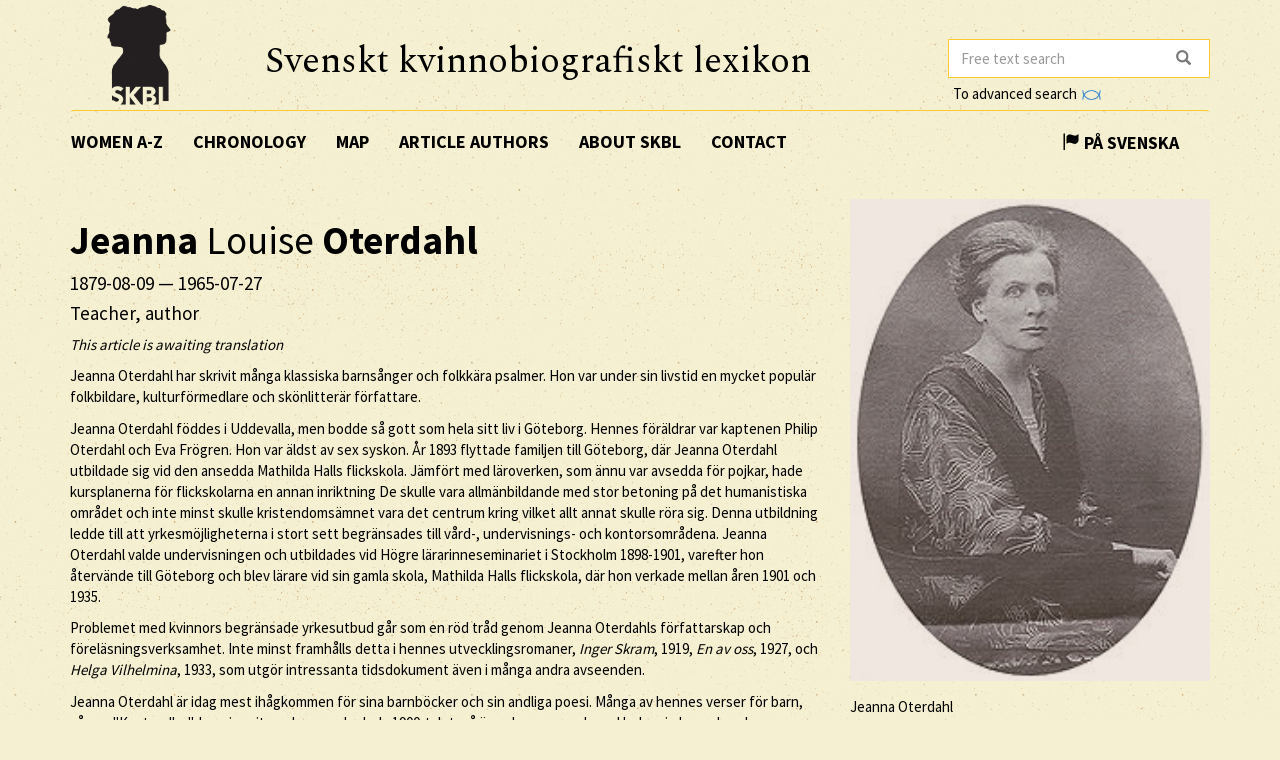

--- FILE ---
content_type: text/html; charset=utf-8
request_url: https://skbl.se/en/article/JeannaOterdahl
body_size: 15496
content:














<!doctype html>
<html lang="en">
  <head>
    

    <title>skbl.se - Jeanna Louise Oterdahl</title>
    <meta name="viewport" content="width=device-width, initial-scale=1">
    <meta http-equiv="Content-Language" content="en">

    

    <script src="https://ajax.googleapis.com/ajax/libs/jquery/1.12.4/jquery.min.js"></script>
    <link rel="stylesheet" href="https://cdnjs.cloudflare.com/ajax/libs/jqueryui/1.12.1/jquery-ui.min.css">


    <!-- Latest compiled and minified CSS -->
    <link rel="stylesheet" href="https://maxcdn.bootstrapcdn.com/bootstrap/3.3.7/css/bootstrap.min.css" integrity="sha384-BVYiiSIFeK1dGmJRAkycuHAHRg32OmUcww7on3RYdg4Va+PmSTsz/K68vbdEjh4u" crossorigin="anonymous">

    <!-- theme -->
    <link rel="stylesheet" href="/static/bootstrap.theme.min.css">

    <!-- font -->
    <link href="https://fonts.googleapis.com/css?family=Muli:600" rel="stylesheet">
    <link href="https://fonts.googleapis.com/css?family=Spectral" rel="stylesheet">
    <link href="https://fonts.googleapis.com/css?family=Source+Sans+Pro:400,700" rel="stylesheet">

    <!-- modifications -->
    <link rel="stylesheet" href="/static/style.css">

    <link rel="icon" href="/static/images/skbl/favicon.png" sizes="64x64" type="image/png">
    <link rel="icon" href="/static/images/skbl/favicon.ico" sizes="64x64" type="image/vnd.microsoft.icon">




    <meta name="description" content="Jeanna Oterdahl har skrivit många klassiska barnsånger och folkkära psalmer. Hon var under sin livstid en mycket populär folkbildare, kulturförmedlare och skönlitterär författare.  Jeanna Oterdahl föd"/>
    <!-- Schema.org markup for Google+ -->
    <meta itemprop="name" content="skbl.se - Jeanna Louise Oterdahl"/>
    <meta itemprop="description" content="Jeanna Oterdahl har skrivit många klassiska barnsånger och folkkära psalmer. Hon var under sin livstid en mycket populär folkbildare, kulturförmedlare och skönlitterär författare.  Jeanna Oterdahl föd"/>

    <!-- Twitter Card data -->
    <meta name="twitter:card" value="summary">

    <!-- Open Graph data -->
    <meta property="og:title" content="skbl.se - Jeanna Louise Oterdahl" />
    <meta property="og:type" content="article" />
    <meta property="og:url" content="http://skbl.se/en/article/JeannaOterdahl" />
    <meta property="og:image" content="https://spraakbanken.gu.se/karp/data/skbl/files/auto_upload/2017-01-26_110349_1.jpeg" />
    <meta property="og:image:height" content= "1200" />
    <meta property="og:image:width" content= "630" />
    <meta property="og:description" content="Jeanna Oterdahl har skrivit många klassiska barnsånger och folkkära psalmer. Hon var under sin livstid en mycket populär folkbildare, kulturförmedlare och skönlitterär författare.  Jeanna Oterdahl föd" />
    
<link rel="alternate" type="application/json" href="/en/article/AVlo0DrZEe-TgdtVqW_F.json" />

  </head>
  <body>
    <div class="container">
      <div class="row">
        <div id="logo" class="col-md-2">
          <a href="/en"><img src="/static/images/skbl/logo.png"></a>
        </div>
        <div id="header-title" class="col-md-7">
          <h1>Svenskt kvinnobiografiskt lexikon</h1>
        </div>
        <div class="col-md-3">
          <form id="search" action="/en/search" class="tooltip-parent">
            <div class="input-group stylish-input-group">
              <input name="q" type="search" class="form-control"  placeholder="Free text search" value="" >
              <span class="input-group-addon">
                <button type="submit">
                  <span class="glyphicon glyphicon-search"></span>
                </button>
              </span>
            </div>
            <span class="searchtooltip">When searching for a name you can use * for truncation</span>
          </form>
          <!--<a href="https://spraakbanken.gu.se/karp-v6/#?mode=skbl&lang=eng">Go to advanced search</a>-->
          <a id="open_advanced_box">To advanced search
            <img src="/static/images/logos/karp-mini-transparent.png" style="max-height:10px; margin-left: 2px;">
          </a>
          <div id="advanced_box">
            <div id="advanced_box_header_area">
              <div id="advanced_box_close">
                <span class="glyphicon glyphicon-remove" aria-hidden="true"></span>&nbsp;
              </div>
            </div>
            <p> For more advanced searches and combinations please use the Språkbanken tool Karp.
              This is particularly relevant for researchers seeking to analyse the information contained in SKBL (Biographical Dictionary of Swedish Women).
            </p>
            <a class="visible_link" href="https://spraakbanken.gu.se/karp-v6/#?mode=skbl" target="_blank"><span class="glyphicon glyphicon-arrow-right" aria-hidden="true"></span>&nbsp; To Karp
              <img src="/static/images/logos/karp-mini-transparent.png" style="max-height:10px;">
            </a>
            (External link)
          </div>
        </div>
      </div>
      <nav id="navbar" class="navbar">
        <div class="container-fluid">
          <div class="navbar-header">
            <button type="button" class="navbar-toggle collapsed" data-toggle="collapse" data-target="#navbar-collapse" aria-expanded="false" aria-controls="navbar-collapse">
              <span class="glyphicon glyphicon-menu-hamburger" aria-hidden="true"></span>
            </button>
          </div>
          <div id="navbar-collapse" class="collapse navbar-collapse">
            <ul class="nav navbar-nav">
              <li><a class="first-menu-item" href="/en/article">Women A-Z</a></li>

              <li><a href="/en/chronology">Chronology</a></li>

              <li><a href="/en/map">Map</a></li>

              <li class="dropdown">
              <a href="/en/articleauthor">Article authors</a>
              </li>

              <li><a href="/en/about-skbl">About SKBL</a></li>
              <li><a href="/en/contact">Contact</a></li>
            </ul>

            
            
                <ul class="nav navbar-nav navbar-right">
                  <li class="language-switch"><a href="/sv/artikel/JeannaOterdahl"><span class="glyphicon glyphicon-flag"></span>&nbsp;På Svenska</a></li>
                </ul>
            
          </div>
        </div>
      </nav>

      <div class="row">
        
<div itemscope itemtype="http://schema.org/Person">
    <div class="col-md-8">
        
        <h1 itemprop="name"><b>Jeanna</b> Louise <b>Oterdahl</b></h1>
        
        
            <h4> <span itemprop="birthDate">1879-08-09</span> &mdash; <span itemprop="deathDate">1965-07-27</span></h4>
        
        
        <h4 itemprop="jobTitle">Teacher, author</h4>
        <div class="main_text">

            
            <p><em>This article is awaiting translation</em></p>
            

            
            <p>Jeanna Oterdahl har skrivit många klassiska barnsånger och folkkära psalmer. Hon var under sin livstid en mycket populär folkbildare, kulturförmedlare och skönlitterär författare.</p>
<p>Jeanna Oterdahl föddes i Uddevalla, men bodde så gott som hela sitt liv i Göteborg. Hennes föräldrar var kaptenen Philip Oterdahl och Eva Frögren. Hon var äldst av sex syskon. År 1893 flyttade familjen till Göteborg, där Jeanna Oterdahl utbildade sig vid den ansedda Mathilda Halls flickskola. Jämfört med läroverken, som ännu var avsedda för pojkar, hade kursplanerna för flickskolarna en annan inriktning De skulle vara allmänbildande med stor betoning på det humanistiska området och inte minst skulle kristendomsämnet vara det centrum kring vilket allt annat skulle röra sig. Denna utbildning ledde till att yrkesmöjligheterna i stort sett begränsades till vård-, undervisnings- och kontorsområdena. Jeanna Oterdahl valde undervisningen och utbildades vid Högre lärarinneseminariet i Stockholm 1898-1901, varefter hon återvände till Göteborg och blev lärare vid sin gamla skola, Mathilda Halls flickskola, där hon verkade mellan åren 1901 och 1935.</p>
<p>Problemet med kvinnors begränsade yrkesutbud går som en röd tråd genom Jeanna Oterdahls författarskap och föreläsningsverksamhet. Inte minst framhålls detta i hennes
utvecklingsromaner, <em>Inger Skram</em>, 1919, <em>En av oss</em>, 1927, och <em>Helga Vilhelmina</em>, 1933, som utgör intressanta tidsdokument även i många andra avseenden.</p>
<p>Jeanna Oterdahl är idag mest ihågkommen för sina barnböcker och sin andliga poesi. Många av hennes verser för barn, såsom &quot;Kantareller&quot;, har sjungits av barn under hela 1900-talet, så även hennes psalmer. Under sin levnad var hon emellertid en känd kulturpersonlighet och folkbildare. Hon förekom flitigt i tidens medier. Mellan åren 1903 och 1962 skrev hon recensioner i <em>Göteborgs Handels- och Sjöfarts-Tidning</em>, främst av barn- och ungdomslitteratur. Hon medverkade tidigt i det nya radiomediet. Redan år 1925, då Radiotjänst inledde sina rikstäckande sändningar, fanns hon med och ännu 1960, vid 81 års ålder, framförde hon ett sångspel i programmet <em>Småbarnskvarten</em>.</p>
<p>Jeanna Oterdahl debuterade som författare 1901, vid 22 års ålder, och gav ut sin sista bok
1965, samma år som hon dog. Författarskapet omfattar barnböcker av olika slag, flickböcker, vuxenböcker, andaktsböcker, poesi och böcker med levnadsråd. Hon skrev många psalmer, av vilka två finns med i den senaste psalmboken. Hennes författarbana har en för denna tid typiskt kvinnlig karaktär. Hon debuterade med barnboken <em>Solhult</em>, 1901, en berättelse som också innehöll barnvisor. Den mottogs väl, och hennes nästa bok, <em>Blommornas bok</em>, 1905, med illustrationer av <a href="/en/article?search=Elsa+Beskow">Elsa Beskow</a>, har blivit en klassiker. Hon var i takt med sin tid och bidrog starkt till den svenska barnvisans utveckling och blomstring kring sekelskiftet 1900.</p>
<p>Även med sina flickböcker talade Jeanna Oterdahl in i sin samtid. Boken <em>Skolflickor</em>, 1929,
som blev en stor framgång och kom ut i 10 upplagor och som översattes till holländska, tyska och norska, skildrar just flickor vid en flickskola. Som mångårig lärare i en flickskola behärskade Jeanna Oterdahl ämnet. Och även om flickskolemiljön gått till historien, så är många av de problem, som generationsmotsättningar, pubertetstrots, mobbning, svek, vänskap och förälskelser, som flickorna brottas med fortfarande aktuella. I flickskolemiljön är det mest privilegierade flickor som rör sig, men Jeanna Oterdahl skildrade även flickor ur slummen, som i boken <em>Lövängen</em>, 1926. Detta gör hon mycket realistiskt. Här är det fråga om matos, spritångor, löss, barnskrik och svordomar.</p>
<p>Under 1930-talet skrev Jeanna Oterdahl i tidens anda arbetarklass- och kollektivromaner, som trilogin <em>Helga Wilhelmina</em>, 1933, <em>Världen växer</em>, 1936, och <em>Vårdträdet</em>, 1938. Den sista ger en mycket fördelaktig bild av folkhögskolan. Den innehåller också den typ av kärlekshistoria som är återkommande i Jeanna Oterdahls författarskap. I den har en kvinnas kärlek till en man alltid sin upprinnelse i en andlig gemenskap, men det är en kärlek som aldrig fullbordas och aldrig leder till äktenskap.</p>
<p>Jeanna Oterdahl skrev tidigt, redan 1936, om nazismen och koncentrationslägren. Hon var en glödande antinazist. I <em>Göteborgs Handels- och Sjöfarts-Tidning</em> publicerade hon ett versifierat upprop mot den så kallade permittenttrafiken, som innebar att tyska trupper transporterades genom Sverige. År 1944 brännmärkte hon via radion med stor stränghet aktuella utslag av antisemitism.</p>
<p>Under de senare åren av sitt liv skrev Jeanna Oterdahl även en rad biografier, bland annat om <a href="/en/article?search=Selma+Lagerl%C3%B6f">Selma Lagerlöf</a>, <a href="/en/article?search=0000000123200572">Fredrika Bremer</a>, H. C. Andersen och Albert Schweitzer.</p>
<p>Jeanna Oterdahl kombinerade sin lärartjänst med föreläsningsturnéer och författarskap.
Hennes föreläsningsverksamhet var mycket omfattande och hon besökte stora delar av landet, bland annat Kvinnliga medborgarskolan vid Fogelstad. En arbetsbörda som periodvis orsakade såväl överansträngning som depressioner. Hon var en djupt religiös men okonventionell sökare, som så småningom engagerade sig i kväkarrörelsen. Så ofta hon kunde besökte hon kväkarnas tysta andakt och hon begravdes enligt kväkarritualen. En person som betydde mycket för henne i andligt avseende var Natanael Beskow (1865-1933), en av tidens kyrkliga centralgestalter. De känslosamt laddade psalmerna “O du som ser, o du som vet” och “När jesusbarnet låg en gång” ingår i 1986 års svenska psalmbok, nummer 227 respektive 117. Den förra ingår även i den frikyrkliga sångboken <em>Tempeltoner</em>. Upphovsrätten till Jeanna Oterdahls texter innehas av kväkarnas Vännernas samfund.</p>
<p>Som lärarinna och författarinna satte Jeanna Oterdahl djupa spår i Göteborg och
inom svenskt kulturliv. År 1951 erhöll hon Göteborgs Stads förtjänsttecken. År 1959
belönades hon med både Illis quorum och Nils Holgersson-plaketten.</p>
<p>Jeanna Oterdahl avled 1965 och är begravd i familjens grav på Östra kyrkogården i Göteborg. Hon har fått en gata på Orust, där hon hade sitt sommarhus, uppkallad efter sig.</p>
        </div>
        <br/>
        

        <p>
            <em>
                
                    <a href="/en/articleauthor/Eriksson,%20Inger">Inger Eriksson</a><br/>
                
                
                    
                
                
            </em>
        </p>

        <br/>
        <p>
          Published 2018-03-08
        </p>

        <br/><br/>
        <div class="reference-to-skbl">
            You are welcome to cite this article but always provide the author’s name as follows:<br/><br/>
            <em><b>Jeanna</b> Louise <b>Oterdahl</b>, www.skbl.se/sv/artikel/JeannaOterdahl, Svenskt kvinnobiografiskt lexikon (article by
                 
              <!-- endfor must be on same line as author.lastname to prevent whitespace between the name and the parenthesis,
                   especially since the whitespace often results in the parenthesis ending up on its own line -->
                    Inger Eriksson), retrieved 2026-02-02.</em>
        </div>

        <br/><br/>
        <button type="button" class="btn btn-default toggle-dates">
            <span class="toggled-by-button">
                <span class="glyphicon glyphicon-plus" aria-hidden="true"></span>
                &nbsp;&nbsp;Show complete information
            </span>
            <span class="toggled-by-button" style="display:none">
                <span class="glyphicon glyphicon-minus" aria-hidden="true"></span>
                &nbsp;&nbsp;Visa förkortad information
            </span></button>


        

        
        <div>
        <br/>
        <br/>
        <h4>Family Relationships</h4>
            
                
                <span class="civ-status-text">Civil Status: Unmarried</span>
            
            
                <div style="display:none" class="nested_container hidden_first">
                    
                        <ul>
                          
    
    <li class="keyword_list_item">
        <h5 class="toggled-by-button">Mother: Eva Oterdahl, född Frögren</h5>
        <h5 class="toggled-by-button" style="display:none">Mother: Eva Oterdahl, född Frögren
      
      
     (1850-10-08 – 1922-11-28)
    
    </h5>
    </li>

                        </ul>
                    
                        <ul>
                          
    
    <li class="keyword_list_item">
        <h5 class="toggled-by-button">Father: Philip Anders Oterdahl</h5>
        <h5 class="toggled-by-button" style="display:none">Father: Philip Anders Oterdahl
      
      
     (1833-10-13 – 1894-03-16)
    
        
        <br/>Ingenjör, kapten
    
    </h5>
    </li>

                        </ul>
                    
                        <ul>
                          
    
    <li class="keyword_list_item">
        <h5 class="toggled-by-button">Sister: Signe Wilhelmina Oterdahl</h5>
        <h5 class="toggled-by-button" style="display:none">Sister: Signe Wilhelmina Oterdahl
      
      
     (1880 – 1881)
    
    </h5>
    </li>

                        </ul>
                    
                        <ul>
                          
    
    <li class="keyword_list_item">
        <h5 class="toggled-by-button">Sister: Maria Kristina Oterdahl</h5>
        <h5 class="toggled-by-button" style="display:none">Sister: Maria Kristina Oterdahl
      
      
     (1882 – 1955)
    
        
        <br/>Lärare
    
    </h5>
    </li>

                        </ul>
                    
                        <ul>
                          
    
    <li class="keyword_list_item">
        <h5 class="toggled-by-button">Sister: Andrea Elisabet Oterdahl</h5>
        <h5 class="toggled-by-button" style="display:none">Sister: Andrea Elisabet Oterdahl
      
      
     (1884 – 1965)
    
        
        <br/>Kontorist
    
    </h5>
    </li>

                        </ul>
                    
                        <ul>
                          
    
    <li class="keyword_list_item">
        <h5 class="toggled-by-button">Sister: Ingrid Charlotta Oterdahl</h5>
        <h5 class="toggled-by-button" style="display:none">Sister: Ingrid Charlotta Oterdahl
      
      
     (1886 – 1986)
    
        
        <br/>Gymnastiklärare
    
    </h5>
    </li>

                        </ul>
                    
                        <ul>
                          
    
    <li class="keyword_list_item">
        <h5 class="toggled-by-button">Son: Philip Einar Oterdahl</h5>
        <h5 class="toggled-by-button" style="display:none">Son: Philip Einar Oterdahl
      
      
     (1888 – 1953)
    
        
        <br/>Brandchef
    
    </h5>
    </li>

                        </ul>
                    
                    <div class="minimize_items">
                      <span class="label label-default"><span class="glyphicon glyphicon-chevron-up" aria-hidden="true"></span></span>
                    </div>
                </div>
                <div class="nested_container shown_first">
                    <ul>
                    
                      
                        
    
    <li class="keyword_list_item">
        <h5 class="toggled-by-button">Mother: Eva Oterdahl, född Frögren</h5>
        <h5 class="toggled-by-button" style="display:none">Mother: Eva Oterdahl, född Frögren
      
      
     (1850-10-08 – 1922-11-28)
    
    </h5>
    </li>

                      
                    
                      
                        
    
    <li class="keyword_list_item">
        <h5 class="toggled-by-button">Father: Philip Anders Oterdahl</h5>
        <h5 class="toggled-by-button" style="display:none">Father: Philip Anders Oterdahl
      
      
     (1833-10-13 – 1894-03-16)
    
        
        <br/>Ingenjör, kapten
    
    </h5>
    </li>

                      
                    
                      
                        
    
    <li class="keyword_list_item">
        <h5 class="toggled-by-button">Sister: Signe Wilhelmina Oterdahl</h5>
        <h5 class="toggled-by-button" style="display:none">Sister: Signe Wilhelmina Oterdahl
      
      
     (1880 – 1881)
    
    </h5>
    </li>

                      
                    
                      
                    
                      
                    
                      
                    
                      
                    
                    </ul>
                    <div class="fadeout">
                      <span class="label label-default">more ...</span>
                    </div>
                </div>
            
        </div>
        




        
        <div>
        <br/>
        <br/>
        <h4>Education</h4>
            
                
                <ul>
                    
    <li class="keyword_list_item">
        
        <h5 class="toggled-by-button">Flickskola,  Göteborg, <a href="/en/education_institution/Mathilda%20Halls%20skola,%20privatskola" class="visible_link">Mathilda Halls skola, privatskola</a></h5>
        <h5 class="toggled-by-button" style="display:none">Flickskola,  Göteborg, Mathilda Halls skola, privatskola
          
          
         (1893 – 1898)</h5>
    </li>

                </ul>
                
                <ul>
                    
    <li class="keyword_list_item">
        
        <h5 class="toggled-by-button">Lärarseminarium,  Stockholm, <a href="/en/education_institution/H%C3%B6gre%20l%C3%A4rarinneseminariet" class="visible_link">Högre lärarinneseminariet</a></h5>
        <h5 class="toggled-by-button" style="display:none">Lärarseminarium,  Stockholm, Högre lärarinneseminariet
          
          
         (1898 – 1901)</h5>
    </li>

                </ul>
                
            
        </div>
        





        
        <div>
        <br/>
        <br/>
        <h4>Activities</h4>
            
                
                <ul>
                    
    <li class="keyword_list_item">
        
        
        <h5 class="toggled-by-button">Profession: Lärare </h5>
        <h5 class="toggled-by-button" style="display:none">Profession: Lärare 
        , Göteborg
          
          
         (1901 – 1935)</h5>
    </li>

                </ul>
                
                <ul>
                    
    <li class="keyword_list_item">
        
        
        <h5 class="toggled-by-button">Profession: Författare </h5>
        <h5 class="toggled-by-button" style="display:none">Profession: Författare 
        
          
          
        </h5>
    </li>

                </ul>
                
            
        </div>
        





        
        <div>
        <br/>
        <br/>
        <h4>Contacts</h4>
            
                
                <ul>
                    
    <li class="keyword_list_item">
        
        <h5 class="toggled-by-button">Friend: Natanael Beskow</h5>
        <h5 class="toggled-by-button" style="display:none">Friend: Natanael Beskow
        
          
          
        </h5>
    </li>

                </ul>
                
                <ul>
                    
    <li class="keyword_list_item">
        
        <h5 class="toggled-by-button">Friend: Emilia Fogelklou</h5>
        <h5 class="toggled-by-button" style="display:none">Friend: Emilia Fogelklou
        
          
          
        </h5>
    </li>

                </ul>
                
            
        </div>
        





        
        <div>
        <br/>
        <br/>
        <h4>Organisations</h4>
            
                
                <ul>
                    <!--<li class="keyword_list_item">
                        <h5>Vännernas samfund</h5>
                        <span>Kväkarna</span>
                    </li>-->
                    
    <li class="keyword_list_item">
        <h5 class="toggled-by-button">Vännernas samfund<br/>
        <span>Kväkarna</span></h5>
        <h5 class="toggled-by-button" style="display:none">Vännernas samfund<br/>
        <span>Kväkarna</span>
          
          
        </h5>
    </li>

                </ul>
                
            
        </div>
        





        
        <div>
        <br/>
        <br/>
        <h4>Residences</h4>
            
            
            
            
            
                <div style="display:none" class="nested_container hidden_first">
                    <ul>
                        
                            <li class="keyword_list_item"> Birthplace: Uddevalla</li>
                        
                            
                                
    <li class="keyword_list_item">
        
            <h5 class="toggled-by-button">Uddevalla</h5>
            <h5 class="toggled-by-button" style="display:none">Uddevalla
              
              
             (1879 – 1893)</h5>
        
    </li>

                            
                                
    <li class="keyword_list_item">
        
            <h5 class="toggled-by-button">Göteborg</h5>
            <h5 class="toggled-by-button" style="display:none">Göteborg
              
              
             (1893 – 1898)</h5>
        
    </li>

                            
                                
    <li class="keyword_list_item">
        
            <h5 class="toggled-by-button">Stockholm</h5>
            <h5 class="toggled-by-button" style="display:none">Stockholm
              
              
             (1898 – 1901)</h5>
        
    </li>

                            
                                
    <li class="keyword_list_item">
        
            <h5 class="toggled-by-button">Göteborg</h5>
            <h5 class="toggled-by-button" style="display:none">Göteborg
              
              
             (1901 – 1965)</h5>
        
    </li>

                            
                        
                            <li class="keyword_list_item"> Place of death: Göteborg</li>
                        
                    </ul>
                    <div class="minimize_items">
                      <span class="label label-default"><span class="glyphicon glyphicon-chevron-up" aria-hidden="true"></span></span>
                    </div>
                </div>
                <div class="nested_container shown_first">
                    <ul>
                        
                            <li class="keyword_list_item"> Birthplace: Uddevalla</li>
                        
                        
                          
                            
    <li class="keyword_list_item">
        
            <h5 class="toggled-by-button">Uddevalla</h5>
            <h5 class="toggled-by-button" style="display:none">Uddevalla
              
              
             (1879 – 1893)</h5>
        
    </li>

                          
                        
                          
                            
    <li class="keyword_list_item">
        
            <h5 class="toggled-by-button">Göteborg</h5>
            <h5 class="toggled-by-button" style="display:none">Göteborg
              
              
             (1893 – 1898)</h5>
        
    </li>

                          
                        
                          
                        
                          
                        
                    </ul>
                    <div class="fadeout">
                      <span class="label label-default">more ...</span>
                    </div>
                </div>
            
        </div>
        


        
        <div>
        <br/>
        <br/>
        <h4>Prizes/awards</h4>
            
                
                <ul>
                    
    <li class="keyword_list_item">
        
        <h5 class="toggled-by-button">Medal: <a class="visible_link" href="/en/award/G%C3%B6teborgs%20Stads%20f%C3%B6rtj%C3%A4nsttecken">Göteborgs Stads förtjänsttecken</a></h5>
        <h5 class="toggled-by-button" style="display:none">Medal: <a class="visible_link" href="/en/award/G%C3%B6teborgs%20Stads%20f%C3%B6rtj%C3%A4nsttecken">Göteborgs Stads förtjänsttecken</a>
          
         (1951)</h5>
    </li>

                </ul>
                
                <ul>
                    
    <li class="keyword_list_item">
        
        <h5 class="toggled-by-button">Medal: <a class="visible_link" href="/en/award/Illis%20quorum">Illis quorum</a></h5>
        <h5 class="toggled-by-button" style="display:none">Medal: <a class="visible_link" href="/en/award/Illis%20quorum">Illis quorum</a>
          
         (1959)</h5>
    </li>

                </ul>
                
                <ul>
                    
    <li class="keyword_list_item">
        
        <h5 class="toggled-by-button">Plaquette: <a class="visible_link" href="/en/award/Nils%20Holgersson-plaketten">Nils Holgersson-plaketten</a></h5>
        <h5 class="toggled-by-button" style="display:none">Plaquette: <a class="visible_link" href="/en/award/Nils%20Holgersson-plaketten">Nils Holgersson-plaketten</a>
          
         (1959)</h5>
    </li>

                </ul>
                
            
        </div>
        





        
        <br/><br/>
        <div>
            <h4>Sources</h4>
            
                
                <div>
                    <h5>Archive</h5>
                    <ul class="no_bullets">
                        
                        <li>
                            
                            
                                <a class="visible_link" href="https://www.alvin-portal.org/alvin/view.jsf?dswid=-2378&amp;searchType=EXTENDED&amp;query=Oterdahl&amp;aq=%5B%5B%7B%22A_FQ%22%3A%22Oterdahl%22%7D%5D%5D&amp;aqe=%5B%5D&amp;af=%5B%5D&amp;pid=alvin-record%3A114857&amp;c=3#alvin-record%3A114857" target="_blank"><p>Jeanna Oterdahls samling. KvinnSam, Göteborgs universitetsbibliotek (Hämtad 2017-01-04)</p></a>
                            

                        </li>
                        
                    </ul>
                </div>
            
                
                <div>
                    <h5>Encyclopaedia</h5>
                    <ul class="no_bullets">
                        
                        <li>
                            
                            
                                <a class="visible_link" href="https://sok.riksarkivet.se/sbl/Presentation.aspx?id=7843" target="_blank"><p>Jeanna L Oterdahl, <em>Svenskt biografiskt lexikon</em> (art av Staffan Björck) (Hämtad 2017-01-04)</p></a>
                            

                        </li>
                        
                    </ul>
                </div>
            
                
                <div>
                    <h5>Literature</h5>
                    <ul class="no_bullets">
                        
                        <li>
                            
                            
                                <span><p>Stolt, Gunvor, <em>Att bryta egen väg: Jeanna Oterdahl i föredrag och författarskap</em>, Litteraturvetenskapliga institutionen, Univ., Diss. Uppsala : Univ., 2002, Uppsala, 2002</p></span>
                            

                        </li>
                        
                        <li>
                            
                            
                                <span><p>Toijer-Nilsson, Ying, &apos;Att leva och växa: flickgestalter hos Jeanna Oterdahl&apos;, <em>Om flickor för flickor / Ying Toijer-Nilsson och Boel Westin (red.) ; med artiklar av Ulf Boëthius ....</em>, S. 84-98, 283-284, 1994</p></span>
                            

                        </li>
                        
                        <li>
                            
                            
                                <span><p>Toijer-Nilsson, Ying, <em>Jeanna Oterdahl: liv och verk</em>, Rabén &amp; Sjögren, Stockholm, 1996</p></span>
                            

                        </li>
                        
                    </ul>
                </div>
            
        </div>
        
        
        <br/><br/>
        <div>
            <h4>Further References</h4>
            
            <div>
                <h5>LIBRIS</h5>
                <ul class="no_bullets">
                    
                    <li>
                        
                        
                        <a class="visible_link" href="http://libris.kb.se/hitlist?d=libris&amp;q=f%c3%b6rf%3a(jeanna+oterdahl)&amp;f=ext&amp;spell=true&amp;hist=true&amp;p=1" target="_blank"><p>By Jeanna Oterdahl</p></a>
                        
                        
                    </li>
                    
                </ul>
            </div>
            
            <div>
                <h5>Litteratur</h5>
                <ul class="no_bullets">
                    
                    <li>
                        
                        
                        <a class="visible_link" href="http://libris.kb.se/hitlist?d=libris&amp;q=%c3%a4mne%3a(jeanna+oterdahl)&amp;f=simp&amp;spell=true&amp;hist=true&amp;p=1" target="_blank"><p>About Jeanna Oterdahl</p></a>
                        
                        
                    </li>
                    
                </ul>
            </div>
            
            
            <div>
                <h5>
                    Read more at
                    <a class="visible_link" target="_blank" href="https://litteraturbanken.se/författare/OterdahlJ">Litteraturbanken.se</a>
                </h5>
            </div>
            
        </div>
        

        

        <br/><br/>
        <div class="top-link"><a href="#top">[ TO THE TOP ]</a></div>

    </div>
    <div class="col-md-4">
        <!--<div id="article_map_button">
            <span class="glyphicon glyphicon-globe" aria-hidden="true"></span>&nbsp;Show map
        </div>
        <div id="article_map_button_hide" style="display:none">
            <span class="glyphicon glyphicon-globe" aria-hidden="true"></span>&nbsp;Hide map
        </div>
        <div id="article_map" style="height: 320px;width: 320px;display:none"></div>-->
        
            
            <div class="image-overlay">
                <img class="img-responsive" src="https://spraakbanken.gu.se/karp/data/skbl/files/auto_upload/2017-01-26_110349_1.jpeg" itemprop="image" alt="Jeanna Oterdahl" width="360px">
            </div>
            <span class="portrait-description">Jeanna Oterdahl</span>
        
        
            
            <h3>Keywords</h3>
            
                
                    <a href="/en/keyword/19th%20century"><span class="badge">19th century</span></a></span>
                
            
                
                    <a href="/en/keyword/20th%20century"><span class="badge">20th century</span></a></span>
                
            
                
                    <a href="/en/keyword/Authors"><span class="badge">Authors</span></a></span>
                
            
                
                    <a href="/en/keyword/Christianity"><span class="badge">Christianity</span></a></span>
                
            
                
                    <a href="/en/keyword/Hymns"><span class="badge">Hymns</span></a></span>
                
            
                
                    <a href="/en/keyword/Teachers"><span class="badge">Teachers</span></a></span>
                
            
                
                    <a href="/en/keyword/Adult%20education"><span class="badge">Adult education</span></a></span>
                
            
                
                    <a href="/en/keyword/Children&amp;apos;s%20and%20youth%20literature"><span class="badge">Children&#39;s and youth literature</span></a></span>
                
            
        
        <br/>
        <a class="karp-article-link" href="https://spraakbanken.gu.se/karp-v6/#?mode=skbl&search=extended||and|id|equals|AVlo0DrZEe-TgdtVqW_F" target="_blank" title="Open article in Karp"><img src="/static/images/logos/karp-mini-transparent.png" style="max-height:20px; margin:10px 0px 0px 5px;"></a>

        

        
            <h3>Links</h3>
            <ul>
            
                
                <li><a class="visible_link" target="_blank" href="https://www.google.se/maps/place/Jeanna+Oterdahls+v%C3%A4g,+472+31+Svanesund/@58.1289124,11.8207139,17z/data=!3m1!4b1!4m5!3m4!1s0x46457270d4e9a657:0xf623ed14dcc2fd57!8m2!3d58.1289124!4d11.8229026">Jeanna Oterdahls väg, Svanesund, Orust</a></span></li>
            
            </ul>
        
    </div>
</div>

      </div>
      <hr />
      <div id="footer" class="container-fluid">
        <div class="row image-links">
          <div class="border col-md-3">
            <a href="/en/activity">
              <div class="image-overlay"><img class="img-responsive bottom-image" src="/static/images/skbl/verksamhet.png">
                  <h3>Activities</h3>
              </div>
            </a>
          </div>
          <div class="border col-md-3">
            <a href="/en/organisation">
              <div class="image-overlay"><img class="img-responsive bottom-image" src="/static/images/skbl/organisationer.png">
              <h3>Organisations</h3>
              </div>
            </a>
          </div>
          <div class="border col-md-3">
            <a href="/en/place">
              <div class="image-overlay"><img class="img-responsive bottom-image" src="/static/images/skbl/orter.png">
                  <h3>Places</h3>
              </div>
            </a>
          </div>
          <div class="border col-md-3">
            <a href="/en/keyword">
              <div class="image-overlay"><img class="img-responsive bottom-image" src="/static/images/skbl/nyckelord.png">
                  <h3>Keywords</h3>
              </div>
            </a>
          </div>
        </div>
        <div class="row">
        <hr />
          <div class="col-md-4 share-buttons" style="float: left;">
            <p>Share page</p>
            <!-- Sharingbutton Facebook -->
            <a class="resp-sharing-button__link" href="https://facebook.com/sharer/sharer.php?u=http://skbl.se/en/article/JeannaOterdahl" target="_blank" aria-label="Facebook">
              <div class="resp-sharing-button resp-sharing-button--facebook resp-sharing-button--medium"><div aria-hidden="true" class="resp-sharing-button__icon resp-sharing-button__icon--solid">
                <svg xmlns="http://www.w3.org/2000/svg" viewBox="0 0 24 24"><path d="M18.77 7.46H14.5v-1.9c0-.9.6-1.1 1-1.1h3V.5h-4.33C10.24.5 9.5 3.44 9.5 5.32v2.15h-3v4h3v12h5v-12h3.85l.42-4z"/></svg></div><!--Facebook--></div>
            </a>

            <!-- Sharingbutton Twitter -->
            <a class="resp-sharing-button__link" href="https://twitter.com/intent/tweet/?url=http://skbl.se/en/article/JeannaOterdahl" target="_blank" aria-label="Twitter">
              <div class="resp-sharing-button resp-sharing-button--twitter resp-sharing-button--medium"><div aria-hidden="true" class="resp-sharing-button__icon resp-sharing-button__icon--solid">
                <svg xmlns="http://www.w3.org/2000/svg" viewBox="0 0 24 24"><path d="M23.44 4.83c-.8.37-1.5.38-2.22.02.93-.56.98-.96 1.32-2.02-.88.52-1.86.9-2.9 1.1-.82-.88-2-1.43-3.3-1.43-2.5 0-4.55 2.04-4.55 4.54 0 .36.03.7.1 1.04-3.77-.2-7.12-2-9.36-4.75-.4.67-.6 1.45-.6 2.3 0 1.56.8 2.95 2 3.77-.74-.03-1.44-.23-2.05-.57v.06c0 2.2 1.56 4.03 3.64 4.44-.67.2-1.37.2-2.06.08.58 1.8 2.26 3.12 4.25 3.16C5.78 18.1 3.37 18.74 1 18.46c2 1.3 4.4 2.04 6.97 2.04 8.35 0 12.92-6.92 12.92-12.93 0-.2 0-.4-.02-.6.9-.63 1.96-1.22 2.56-2.14z"/></svg></div><!--Twitter--></div>
            </a>

            <!-- Sharingbutton E-Mail -->
            <a class="resp-sharing-button__link" href="mailto:?body=http://skbl.se/en/article/JeannaOterdahl" target="_self" aria-label="E-Mail">
              <div class="resp-sharing-button resp-sharing-button--email resp-sharing-button--medium"><div aria-hidden="true" class="resp-sharing-button__icon resp-sharing-button__icon--solid">
                <svg xmlns="http://www.w3.org/2000/svg" viewBox="0 0 24 24"><path d="M22 4H2C.9 4 0 4.9 0 6v12c0 1.1.9 2 2 2h20c1.1 0 2-.9 2-2V6c0-1.1-.9-2-2-2zM7.25 14.43l-3.5 2c-.08.05-.17.07-.25.07-.17 0-.34-.1-.43-.25-.14-.24-.06-.55.18-.68l3.5-2c.24-.14.55-.06.68.18.14.24.06.55-.18.68zm4.75.07c-.1 0-.2-.03-.27-.08l-8.5-5.5c-.23-.15-.3-.46-.15-.7.15-.22.46-.3.7-.14L12 13.4l8.23-5.32c.23-.15.54-.08.7.15.14.23.07.54-.16.7l-8.5 5.5c-.08.04-.17.07-.27.07zm8.93 1.75c-.1.16-.26.25-.43.25-.08 0-.17-.02-.25-.07l-3.5-2c-.24-.13-.32-.44-.18-.68s.44-.32.68-.18l3.5 2c.24.13.32.44.18.68z"/></svg></div><!--E-Mail--></div>
            </a>

            <!-- Sharingbutton Hacker News -->
            <!--<a class="resp-sharing-button__link" href="https://news.ycombinator.com/submitlink?u=http://skbl.se/en/article/JeannaOterdahl" target="_blank" aria-label="Hacker News">
              <div class="resp-sharing-button resp-sharing-button--hackernews resp-sharing-button--medium"><div aria-hidden="true" class="resp-sharing-button__icon resp-sharing-button__icon--solid">
                  <svg xmlns="http://www.w3.org/2000/svg" viewBox="0 0 140 140"><path fill-rule="evenodd" d="M60.94 82.314L17 0h20.08l25.85 52.093c.397.927.86 1.888 1.39 2.883.53.994.995 2.02 1.393 3.08.265.4.463.764.596 1.095.13.334.262.63.395.898.662 1.325 1.26 2.618 1.79 3.877.53 1.26.993 2.42 1.39 3.48 1.06-2.254 2.22-4.673 3.48-7.258 1.26-2.585 2.552-5.27 3.877-8.052L103.49 0h18.69L77.84 83.308v53.087h-16.9v-54.08z"></path></svg></div>Hacker News</div>
            </a>-->
          </div>

          <div class="col-md-8 logos" style="right:0px; display: inline-block; vertical-align: middle; text-align: right;">
            <!-- Supporter Logos -->
            <a class="bottom-logo" href="https://www.gu.se/" target="_blank">
              <img class="img-responsive" style="max-width: 70px;opacity: 0.8" src="/static/images/logos/GU_transparent_gray.gif">
              <img class="img-responsive" style="max-width: 70px" src="/static/images/logos/GU.gif">
            </a>
            <a class="bottom-logo" href="https://spraakbanken.gu.se/" target="_blank">
                <img class="img-responsive" style="max-width: 120px;opacity: 0.8;margin-right:8px" src="/static/images/logos/sprakbanken_text.svg">
                <img class="img-responsive" style="max-width: 120px;margin-right:8px" src="/static/images/logos/sprakbanken_text.svg">
            </a>
            <a class="bottom-logo" href="http://www.ub.gu.se/kvinn/" target="_blank">
              <img class="img-responsive" style="max-width: 80px;" src="/static/images/logos/kvinnsam_gray.jpg">
              <img class="img-responsive" style="max-width: 80px;" src="/static/images/logos/kvinnsam.jpg">
            </a>
            <a class="bottom-logo" href="https://www.rj.se/" target="_blank">
                <img class="img-responsive" style="max-width: 160px;opacity: 0.8" src="/static/images/logos/rj.png">
                <img class="img-responsive" style="max-width: 160px;"src="/static/images/logos/rj.png">
            </a>
        </div>

        </div>
      </div>
    </div>
    
    
    <script src="https://maxcdn.bootstrapcdn.com/bootstrap/3.3.7/js/bootstrap.min.js" integrity="sha384-Tc5IQib027qvyjSMfHjOMaLkfuWVxZxUPnCJA7l2mCWNIpG9mGCD8wGNIcPD7Txa" crossorigin="anonymous"></script>
    <script>
        jQuery(document).ready(function() {
            $("#open_advanced_box").click(function() {
              $("#advanced_box").show();
            });
            $("#advanced_box_close").click(function() {
              $("#advanced_box").hide();
            });
        });
    </script>

    <!-- Matomo -->
    <script type="text/javascript">
      var _paq = window._paq || [];
      /* tracker methods like "setCustomDimension" should be called before "trackPageView" */
      _paq.push(['trackPageView']);
      _paq.push(['enableLinkTracking']);
      (function() {
        var u="https://spraakbanken.gu.se/stats/";
        _paq.push(['setTrackerUrl', u+'matomo.php']);
        _paq.push(['setSiteId', '13']);
        var d=document, g=d.createElement('script'), s=d.getElementsByTagName('script')[0];
        g.type='text/javascript'; g.async=true; g.defer=true; g.src=u+'matomo.js'; s.parentNode.insertBefore(g,s);
      })();
    </script>
    <noscript><p><img src="https://spraakbanken.gu.se/stats/matomo.php?idsite=13&amp;rec=1" style="border:0;" alt="" /></p></noscript>
    <!-- End Matomo Code -->

    
    <script>
        jQuery(document).ready(function() {
            jQuery(".ellipsis_header").click(function() {
                jQuery(this).siblings(".ellipsis_contents").toggle("slow");
                jQuery(this).find(".ellipsis_plus").toggle();
            });
        });
    </script>
    <!--<link rel="stylesheet" href="https://unpkg.com/leaflet@1.0.3/dist/leaflet.css" />
    <script src="https://unpkg.com/leaflet@1.0.3/dist/leaflet.js"></script>
    <script>
        jQuery(document).ready(function() {

            jQuery("#article_map_button").click(function() {
                jQuery("#article_map").show();
                jQuery("#article_map_button").hide();
                jQuery("#article_map_button_hide").show();

                var article = {"article_author": [{"firstname": "Inger", "lastname": "Eriksson"}], "awards": [{"date": {"comment": "1951", "date": "1951"}, "description": "G\u00f6teborgs Stads f\u00f6rtj\u00e4nsttecken", "type": "Medalj", "type_eng": "Medal"}, {"date": {"comment": "1959", "date": "1959"}, "description": "Illis quorum", "type": "Medalj", "type_eng": "Medal"}, {"date": {"comment": "1959", "date": "1959"}, "description": "Nils Holgersson-plaketten", "type": "Plakett", "type_eng": "Plaquette"}], "civil_status": "Ogift", "civil_status_eng": "Unmarried", "contact": [{"firstname": "Natanael", "lastname": "Beskow", "type": "V\u00e4n", "type_eng": "Friend"}, {"firstname": "Emilia", "lastname": "Fogelklou", "type": "V\u00e4n", "type_eng": "Friend"}], "education": [{"from": {"comment": "1893", "date": "1893"}, "institution": "Mathilda Halls skola, privatskola", "place": {"pin": {"lat": "57.70887", "lon": "11.97456"}, "place": "G\u00f6teborg"}, "to": {"comment": "1898", "date": "1898"}, "type": "Flickskola"}, {"from": {"comment": "1898", "date": "1898"}, "institution": "H\u00f6gre l\u00e4rarinneseminariet", "place": {"pin": {"lat": 59.329323, "lon": 18.068581}, "place": "Stockholm"}, "to": {"comment": "1901", "date": "1901"}, "type": "L\u00e4rarseminarium"}], "es_id": "AVlo0DrZEe-TgdtVqW_F", "externallink": [{"description": "Jeanna Oterdahls v\u00e4g, Svanesund, Orust", "url": "https://www.google.se/maps/place/Jeanna+Oterdahls+v%C3%A4g,+472+31+Svanesund/@58.1289124,11.8207139,17z/data=!3m1!4b1!4m5!3m4!1s0x46457270d4e9a657:0xf623ed14dcc2fd57!8m2!3d58.1289124!4d11.8229026"}], "furtherreference": [["LIBRIS", [{"description": "\u003cp\u003eAv Jeanna Oterdahl\u003c/p\u003e", "description_eng": "\u003cp\u003eBy Jeanna Oterdahl\u003c/p\u003e", "type": "LIBRIS", "type_eng": "LIBRIS", "url": "http://libris.kb.se/hitlist?d=libris\u0026amp;q=f%c3%b6rf%3a(jeanna+oterdahl)\u0026amp;f=ext\u0026amp;spell=true\u0026amp;hist=true\u0026amp;p=1"}]], ["Litteratur", [{"description": "\u003cp\u003eOm Jeanna Oterdahl\u003c/p\u003e", "description_eng": "\u003cp\u003eAbout Jeanna Oterdahl\u003c/p\u003e", "type": "Litteratur", "type_eng": "Literature", "url": "http://libris.kb.se/hitlist?d=libris\u0026amp;q=%c3%a4mne%3a(jeanna+oterdahl)\u0026amp;f=simp\u0026amp;spell=true\u0026amp;hist=true\u0026amp;p=1"}]]], "id": [{"id": "0000000121210179", "type": "ISNI"}], "keyword": ["1800-talet", "1900-talet", "Antinazism", "Barn- och ungdomslitteratur", "Folkbildning", "F\u00f6rfattare", "Kristendom", "L\u00e4rare", "Psalmer"], "keyword_eng": ["19th century", "20th century", "Authors", "Christianity", "Hymns", "Teachers", "Adult education", "Children\u0026apos;s and youth literature"], "lastmodified": "2021-06-10T09:33:25", "lexiconName": "skbl", "lexiconOrder": 28, "libris_uri": ["31fhkxkm1cpbrgr"], "lifespan": {"age": 85, "from": {"date": {"comment": "1879-08-09", "date": "1879-08-09"}, "place": {"parish": "Uddevalla f\u00f6rsamling", "pin": {"lat": "58.3498", "lon": "11.935649"}, "place": "Uddevalla"}}, "to": {"date": {"comment": "1965-07-27", "date": "1965-07-27"}, "place": {"parish": "\u00d6rgryte f\u00f6rsamling", "pin": {"lat": "57.70887", "lon": "11.97456"}, "place": "G\u00f6teborg"}}}, "linked_names": "", "name": {"firstname": "/Jeanna/ Louise", "lastname": "Oterdahl", "sortname": "Oterdahl"}, "num_children": 1, "occupation": [{"description": "L\u00e4rare", "from": {"comment": "1901", "date": "1901"}, "place": {"pin": {"lat": "57.70887", "lon": "11.97456"}, "place": "G\u00f6teborg"}, "to": {"comment": "1935", "date": "1935"}, "type": "Yrke", "type_eng": "Profession"}, {"description": "F\u00f6rfattare", "type": "Yrke", "type_eng": "Profession"}], "organisation": [{"description": "Kv\u00e4karna", "name": "V\u00e4nnernas samfund", "type": "Religi\u00f6s organisation", "type_eng": "Religious organisation"}], "othernames": [], "places": [{"from": {"comment": "1879", "date": "1879"}, "place": {"pin": {"lat": "58.3498", "lon": "11.935649"}, "place": "Uddevalla"}, "to": {"comment": "1893", "date": "1893"}}, {"from": {"comment": "1893", "date": "1893"}, "place": {"pin": {"lat": "57.70887", "lon": "11.97456"}, "place": "G\u00f6teborg"}, "to": {"comment": "1898", "date": "1898"}}, {"from": {"comment": "1898", "date": "1898"}, "place": {"pin": {"lat": 59.329323, "lon": 18.068581}, "place": "Stockholm"}, "to": {"comment": "1901", "date": "1901"}}, {"from": {"comment": "1901", "date": "1901"}, "place": {"pin": {"lat": "57.70887", "lon": "11.97456"}, "place": "G\u00f6teborg"}, "to": {"comment": "1965", "date": "1965"}}], "portrait": [{"description": "Jeanna Oterdahl", "original_url": "https://upload.wikimedia.org/wikipedia/commons/thumb/1/12/Jeanna_Oterdahl.jpg/200px-Jeanna_Oterdahl.jpg", "url": "https://spraakbanken.gu.se/karp/data/skbl/files/auto_upload/2017-01-26_110349_1.jpeg"}], "publication_date": "2018-03-08", "relation": [{"born": {"comment": "1850-10-08", "date": "1850-10-08"}, "death": {"comment": "1922-11-28", "date": "1922-11-28"}, "firstname": "Eva", "lastname": "Oterdahl, f\u00f6dd Fr\u00f6gren", "type": "Mor", "type_eng": "Mother"}, {"born": {"comment": "1833-10-13", "date": "1833-10-13"}, "death": {"comment": "1894-03-16", "date": "1894-03-16"}, "firstname": "Philip Anders", "lastname": "Oterdahl", "occupation": "Ingenj\u00f6r, kapten", "type": "Far", "type_eng": "Father"}, {"born": {"comment": "1880", "date": "1880"}, "death": {"comment": "1881", "date": "1881"}, "firstname": "Signe Wilhelmina", "lastname": "Oterdahl", "type": "Syster", "type_eng": "Sister"}, {"born": {"comment": "1882", "date": "1882"}, "death": {"comment": "1955", "date": "1955"}, "firstname": "Maria Kristina", "lastname": "Oterdahl", "occupation": "L\u00e4rare", "type": "Syster", "type_eng": "Sister"}, {"born": {"comment": "1884", "date": "1884"}, "death": {"comment": "1965", "date": "1965"}, "firstname": "Andrea Elisabet", "lastname": "Oterdahl", "occupation": "Kontorist", "type": "Syster", "type_eng": "Sister"}, {"born": {"comment": "1886", "date": "1886"}, "death": {"comment": "1986", "date": "1986"}, "firstname": "Ingrid Charlotta", "lastname": "Oterdahl", "occupation": "Gymnastikl\u00e4rare", "type": "Syster", "type_eng": "Sister"}, {"born": {"comment": "1888", "date": "1888"}, "death": {"comment": "1953", "date": "1953"}, "firstname": "Philip Einar", "lastname": "Oterdahl", "occupation": "Brandchef", "type": "Son", "type_eng": "Son"}], "showname": "\u003cb\u003eJeanna\u003c/b\u003e Louise \u003cb\u003eOterdahl\u003c/b\u003e", "skbl_status": "OK", "source": [["Arkiv", [{"description": "\u003cp\u003eJeanna Oterdahls samling. KvinnSam, G\u00f6teborgs universitetsbibliotek (H\u00e4mtad 2017-01-04)\u003c/p\u003e", "description_eng": "", "type": "Arkiv", "type_eng": "Archive", "url": "https://www.alvin-portal.org/alvin/view.jsf?dswid=-2378\u0026amp;searchType=EXTENDED\u0026amp;query=Oterdahl\u0026amp;aq=%5B%5B%7B%22A_FQ%22%3A%22Oterdahl%22%7D%5D%5D\u0026amp;aqe=%5B%5D\u0026amp;af=%5B%5D\u0026amp;pid=alvin-record%3A114857\u0026amp;c=3#alvin-record%3A114857"}]], ["Uppslagsverk", [{"description": "\u003cp\u003eJeanna L Oterdahl, \u003cem\u003eSvenskt biografiskt lexikon\u003c/em\u003e (art av Staffan Bj\u00f6rck) (H\u00e4mtad 2017-01-04)\u003c/p\u003e", "description_eng": "", "type": "Uppslagsverk", "type_eng": "Encyclopaedia", "url": "https://sok.riksarkivet.se/sbl/Presentation.aspx?id=7843"}]], ["Litteratur", [{"description": "\u003cp\u003eStolt, Gunvor, \u003cem\u003eAtt bryta egen v\u00e4g: Jeanna Oterdahl i f\u00f6redrag och f\u00f6rfattarskap\u003c/em\u003e, Litteraturvetenskapliga institutionen, Univ., Diss. Uppsala : Univ., 2002, Uppsala, 2002\u003c/p\u003e", "description_eng": "", "type": "Litteratur", "type_eng": "Literature"}, {"description": "\u003cp\u003eToijer-Nilsson, Ying, \u0026apos;Att leva och v\u00e4xa: flickgestalter hos Jeanna Oterdahl\u0026apos;, \u003cem\u003eOm flickor f\u00f6r flickor / Ying Toijer-Nilsson och Boel Westin (red.) ; med artiklar av Ulf Bo\u00ebthius ....\u003c/em\u003e, S. 84-98, 283-284, 1994\u003c/p\u003e", "description_eng": "", "type": "Litteratur", "type_eng": "Literature"}, {"description": "\u003cp\u003eToijer-Nilsson, Ying, \u003cem\u003eJeanna Oterdahl: liv och verk\u003c/em\u003e, Rab\u00e9n \u0026amp; Sj\u00f6gren, Stockholm, 1996\u003c/p\u003e", "description_eng": "", "type": "Litteratur", "type_eng": "Literature"}]]], "subtitle": "L\u00e4rare, f\u00f6rfattare", "subtitle_eng": "Teacher, author", "text": "\u003cp\u003eJeanna Oterdahl har skrivit m\u00e5nga klassiska barns\u00e5nger och folkk\u00e4ra psalmer. Hon var under sin livstid en mycket popul\u00e4r folkbildare, kulturf\u00f6rmedlare och sk\u00f6nlitter\u00e4r f\u00f6rfattare.\u003c/p\u003e\n\u003cp\u003eJeanna Oterdahl f\u00f6ddes i Uddevalla, men bodde s\u00e5 gott som hela sitt liv i G\u00f6teborg. Hennes f\u00f6r\u00e4ldrar var kaptenen Philip Oterdahl och Eva Fr\u00f6gren. Hon var \u00e4ldst av sex syskon. \u00c5r 1893 flyttade familjen till G\u00f6teborg, d\u00e4r Jeanna Oterdahl utbildade sig vid den ansedda Mathilda Halls flickskola. J\u00e4mf\u00f6rt med l\u00e4roverken, som \u00e4nnu var avsedda f\u00f6r pojkar, hade kursplanerna f\u00f6r flickskolarna en annan inriktning De skulle vara allm\u00e4nbildande med stor betoning p\u00e5 det humanistiska omr\u00e5det och inte minst skulle kristendoms\u00e4mnet vara det centrum kring vilket allt annat skulle r\u00f6ra sig. Denna utbildning ledde till att yrkesm\u00f6jligheterna i stort sett begr\u00e4nsades till v\u00e5rd-, undervisnings- och kontorsomr\u00e5dena. Jeanna Oterdahl valde undervisningen och utbildades vid H\u00f6gre l\u00e4rarinneseminariet i Stockholm 1898-1901, varefter hon \u00e5terv\u00e4nde till G\u00f6teborg och blev l\u00e4rare vid sin gamla skola, Mathilda Halls flickskola, d\u00e4r hon verkade mellan \u00e5ren 1901 och 1935.\u003c/p\u003e\n\u003cp\u003eProblemet med kvinnors begr\u00e4nsade yrkesutbud g\u00e5r som en r\u00f6d tr\u00e5d genom Jeanna Oterdahls f\u00f6rfattarskap och f\u00f6rel\u00e4sningsverksamhet. Inte minst framh\u00e5lls detta i hennes\nutvecklingsromaner, \u003cem\u003eInger Skram\u003c/em\u003e, 1919, \u003cem\u003eEn av oss\u003c/em\u003e, 1927, och \u003cem\u003eHelga Vilhelmina\u003c/em\u003e, 1933, som utg\u00f6r intressanta tidsdokument \u00e4ven i m\u00e5nga andra avseenden.\u003c/p\u003e\n\u003cp\u003eJeanna Oterdahl \u00e4r idag mest ih\u00e5gkommen f\u00f6r sina barnb\u00f6cker och sin andliga poesi. M\u00e5nga av hennes verser f\u00f6r barn, s\u00e5som \u0026quot;Kantareller\u0026quot;, har sjungits av barn under hela 1900-talet, s\u00e5 \u00e4ven hennes psalmer. Under sin levnad var hon emellertid en k\u00e4nd kulturpersonlighet och folkbildare. Hon f\u00f6rekom flitigt i tidens medier. Mellan \u00e5ren 1903 och 1962 skrev hon recensioner i \u003cem\u003eG\u00f6teborgs Handels- och Sj\u00f6farts-Tidning\u003c/em\u003e, fr\u00e4mst av barn- och ungdomslitteratur. Hon medverkade tidigt i det nya radiomediet. Redan \u00e5r 1925, d\u00e5 Radiotj\u00e4nst inledde sina rikst\u00e4ckande s\u00e4ndningar, fanns hon med och \u00e4nnu 1960, vid 81 \u00e5rs \u00e5lder, framf\u00f6rde hon ett s\u00e5ngspel i programmet \u003cem\u003eSm\u00e5barnskvarten\u003c/em\u003e.\u003c/p\u003e\n\u003cp\u003eJeanna Oterdahl debuterade som f\u00f6rfattare 1901, vid 22 \u00e5rs \u00e5lder, och gav ut sin sista bok\n1965, samma \u00e5r som hon dog. F\u00f6rfattarskapet omfattar barnb\u00f6cker av olika slag, flickb\u00f6cker, vuxenb\u00f6cker, andaktsb\u00f6cker, poesi och b\u00f6cker med levnadsr\u00e5d. Hon skrev m\u00e5nga psalmer, av vilka tv\u00e5 finns med i den senaste psalmboken. Hennes f\u00f6rfattarbana har en f\u00f6r denna tid typiskt kvinnlig karakt\u00e4r. Hon debuterade med barnboken \u003cem\u003eSolhult\u003c/em\u003e, 1901, en ber\u00e4ttelse som ocks\u00e5 inneh\u00f6ll barnvisor. Den mottogs v\u00e4l, och hennes n\u00e4sta bok, \u003cem\u003eBlommornas bok\u003c/em\u003e, 1905, med illustrationer av \u003ca href=\"/en/article?search=Elsa+Beskow\"\u003eElsa Beskow\u003c/a\u003e, har blivit en klassiker. Hon var i takt med sin tid och bidrog starkt till den svenska barnvisans utveckling och blomstring kring sekelskiftet 1900.\u003c/p\u003e\n\u003cp\u003e\u00c4ven med sina flickb\u00f6cker talade Jeanna Oterdahl in i sin samtid. Boken \u003cem\u003eSkolflickor\u003c/em\u003e, 1929,\nsom blev en stor framg\u00e5ng och kom ut i 10 upplagor och som \u00f6versattes till holl\u00e4ndska, tyska och norska, skildrar just flickor vid en flickskola. Som m\u00e5ng\u00e5rig l\u00e4rare i en flickskola beh\u00e4rskade Jeanna Oterdahl \u00e4mnet. Och \u00e4ven om flickskolemilj\u00f6n g\u00e5tt till historien, s\u00e5 \u00e4r m\u00e5nga av de problem, som generationsmots\u00e4ttningar, pubertetstrots, mobbning, svek, v\u00e4nskap och f\u00f6r\u00e4lskelser, som flickorna brottas med fortfarande aktuella. I flickskolemilj\u00f6n \u00e4r det mest privilegierade flickor som r\u00f6r sig, men Jeanna Oterdahl skildrade \u00e4ven flickor ur slummen, som i boken \u003cem\u003eL\u00f6v\u00e4ngen\u003c/em\u003e, 1926. Detta g\u00f6r hon mycket realistiskt. H\u00e4r \u00e4r det fr\u00e5ga om matos, sprit\u00e5ngor, l\u00f6ss, barnskrik och svordomar.\u003c/p\u003e\n\u003cp\u003eUnder 1930-talet skrev Jeanna Oterdahl i tidens anda arbetarklass- och kollektivromaner, som trilogin \u003cem\u003eHelga Wilhelmina\u003c/em\u003e, 1933, \u003cem\u003eV\u00e4rlden v\u00e4xer\u003c/em\u003e, 1936, och \u003cem\u003eV\u00e5rdtr\u00e4det\u003c/em\u003e, 1938. Den sista ger en mycket f\u00f6rdelaktig bild av folkh\u00f6gskolan. Den inneh\u00e5ller ocks\u00e5 den typ av k\u00e4rlekshistoria som \u00e4r \u00e5terkommande i Jeanna Oterdahls f\u00f6rfattarskap. I den har en kvinnas k\u00e4rlek till en man alltid sin upprinnelse i en andlig gemenskap, men det \u00e4r en k\u00e4rlek som aldrig fullbordas och aldrig leder till \u00e4ktenskap.\u003c/p\u003e\n\u003cp\u003eJeanna Oterdahl skrev tidigt, redan 1936, om nazismen och koncentrationsl\u00e4gren. Hon var en gl\u00f6dande antinazist. I \u003cem\u003eG\u00f6teborgs Handels- och Sj\u00f6farts-Tidning\u003c/em\u003e publicerade hon ett versifierat upprop mot den s\u00e5 kallade permittenttrafiken, som innebar att tyska trupper transporterades genom Sverige. \u00c5r 1944 br\u00e4nnm\u00e4rkte hon via radion med stor str\u00e4nghet aktuella utslag av antisemitism.\u003c/p\u003e\n\u003cp\u003eUnder de senare \u00e5ren av sitt liv skrev Jeanna Oterdahl \u00e4ven en rad biografier, bland annat om \u003ca href=\"/en/article?search=Selma+Lagerl%C3%B6f\"\u003eSelma Lagerl\u00f6f\u003c/a\u003e, \u003ca href=\"/en/article?search=0000000123200572\"\u003eFredrika Bremer\u003c/a\u003e, H. C. Andersen och Albert Schweitzer.\u003c/p\u003e\n\u003cp\u003eJeanna Oterdahl kombinerade sin l\u00e4rartj\u00e4nst med f\u00f6rel\u00e4sningsturn\u00e9er och f\u00f6rfattarskap.\nHennes f\u00f6rel\u00e4sningsverksamhet var mycket omfattande och hon bes\u00f6kte stora delar av landet, bland annat Kvinnliga medborgarskolan vid Fogelstad. En arbetsb\u00f6rda som periodvis orsakade s\u00e5v\u00e4l \u00f6veranstr\u00e4ngning som depressioner. Hon var en djupt religi\u00f6s men okonventionell s\u00f6kare, som s\u00e5 sm\u00e5ningom engagerade sig i kv\u00e4karr\u00f6relsen. S\u00e5 ofta hon kunde bes\u00f6kte hon kv\u00e4karnas tysta andakt och hon begravdes enligt kv\u00e4karritualen. En person som betydde mycket f\u00f6r henne i andligt avseende var Natanael Beskow (1865-1933), en av tidens kyrkliga centralgestalter. De k\u00e4nslosamt laddade psalmerna \u201cO du som ser, o du som vet\u201d och \u201cN\u00e4r jesusbarnet l\u00e5g en g\u00e5ng\u201d ing\u00e5r i 1986 \u00e5rs svenska psalmbok, nummer 227 respektive 117. Den f\u00f6rra ing\u00e5r \u00e4ven i den frikyrkliga s\u00e5ngboken \u003cem\u003eTempeltoner\u003c/em\u003e. Upphovsr\u00e4tten till Jeanna Oterdahls texter innehas av kv\u00e4karnas V\u00e4nnernas samfund.\u003c/p\u003e\n\u003cp\u003eSom l\u00e4rarinna och f\u00f6rfattarinna satte Jeanna Oterdahl djupa sp\u00e5r i G\u00f6teborg och\ninom svenskt kulturliv. \u00c5r 1951 erh\u00f6ll hon G\u00f6teborgs Stads f\u00f6rtj\u00e4nsttecken. \u00c5r 1959\nbel\u00f6nades hon med b\u00e5de Illis quorum och Nils Holgersson-plaketten.\u003c/p\u003e\n\u003cp\u003eJeanna Oterdahl avled 1965 och \u00e4r begravd i familjens grav p\u00e5 \u00d6stra kyrkog\u00e5rden i G\u00f6teborg. Hon har f\u00e5tt en gata p\u00e5 Orust, d\u00e4r hon hade sitt sommarhus, uppkallad efter sig.\u003c/p\u003e", "translator": {"firstname": "Alexia", "lastname": "Grosjean"}, "url": "JeannaOterdahl", "v_all_places": ["G\u00f6teborg|57.70887|11.97456", "Uddevalla|58.3498|11.935649", "Stockholm|59.329323|18.068581"], "viaf_id": "12433573"};
                console.log("article", article);
                // Generate list of pins
                var pins = [];
                for (var educationKey in article.education) {
                    var education = article.education[educationKey];
                    if (education.place && education.place.pin) {
                        pins.push(['education', education.place.pin.lat, education.place.pin.lon, education.place.place]);
                    }
                }
                for (var occupationKey in article.occupation) {
                    var occupation = article.occupation[occupationKey];
                    if (occupation.place && occupation.place.pin) {
                        pins.push(['occupation', occupation.place.pin.lat, occupation.place.pin.lon, occupation.place.place]);
                    }
                }
                for (var placeKey in article.places) {
                    var place = article.places[placeKey];
                    if (place.place && place.place.pin) {
                        pins.push(['place', place.place.pin.lat, place.place.pin.lon, place.place.place]);
                    }
                }
                for (var contactKey in article.contacts) {
                    var contact = article.contacts[contactKey];
                    if (contact.place && contact.place.pin) {
                        pins.push(['education', contact.place.pin.lat, contact.place.pin.lon, contact.place.place]);
                    }
                }
                if (article.lifespan) {
                    if (article.lifespan.from && article.lifespan.from.place && article.lifespan.from.place.pin) {
                        var fromPlace = article.lifespan.from.place;
                        pins.push(['birth', fromPlace.pin.lat, fromPlace.pin.lon, fromPlace.place]);
                    }
                    if (article.lifespan.to && article.lifespan.to.place && article.lifespan.to.place.pin) {
                        var toPlace = article.lifespan.to.place;
                        pins.push(['death', toPlace.pin.lat, toPlace.pin.lon, toPlace.place]);
                    }
                }
                console.log("pins", pins);
                if (pins.length !== 0) {
                    if (typeof mymap !== 'undefined') return;
                    mymap = L.map('article_map').setView([pins[0][1], pins[0][2]], 6);
                    /*var LeafIcon = L.Icon.extend({
                        options: {
                            shadowUrl: '',
                            iconSize:     [15, 28],
                            shadowSize:   [50, 64],
                            iconAnchor:   [7, 27],
                            shadowAnchor: [4, 62],
                            popupAnchor:  [-3, -76]
                        }
                    });
                    var redIcon = new LeafIcon({iconUrl: '/static/images/pins/red.png'});*/
                    var redIcon = new L.Icon({
                        iconUrl: '/static/images/pins/red.png',
                        iconSize:     [15, 28],
                        iconAnchor:   [14, 27],
                        popupAnchor:  [-6, -20]
                    });
                    var orangeIcon = new L.Icon({
                        iconUrl: '/static/images/pins/orange.png',
                        iconSize:     [15, 28],
                        iconAnchor:   [10, 27],
                        popupAnchor:  [-2, -20]
                    });
                    var grayIcon = new L.Icon({
                        iconUrl: '/static/images/pins/gray.png',
                        iconSize:     [15, 28],
                        iconAnchor:   [2, 27],
                        popupAnchor:  [8, -20]
                    });
                    L.tileLayer('https://api.tiles.mapbox.com/v4/{id}/{z}/{x}/{y}.png?access_token=pk.eyJ1IjoibWFwYm94IiwiYSI6ImNpejY4NXVycTA2emYycXBndHRqcmZ3N3gifQ.rJcFIG214AriISLbB6B5aw', {
                        attribution: 'Map data &copy; <a href="http://openstreetmap.org">OpenStreetMap</a> contributors, <a href="http://creativecommons.org/licenses/by-sa/2.0/">CC-BY-SA</a>, Imagery © <a href="http://mapbox.com">Mapbox</a>',
                        maxZoom: 18,
                        id: 'mapbox.streets'
                    }).addTo(mymap);
                    var markers = [];
                    for (var pinIndex in pins) {
                        var pin = pins[pinIndex];
                        var icon;
                        switch(pin[0]) {
                            case "birth":
                                icon = redIcon;
                                break;
                            case "death":
                                icon = grayIcon;
                                break;
                            case "place":
                                icon = orangeIcon;
                                break;
                            case "contact":
                                icon = orangeIcon;
                                break;
                            case "education":
                                icon = orangeIcon;
                                break;
                            case "occupation":
                                icon = orangeIcon;
                                break;
                        }
                        markers.push(L.marker([pin[1], pin[2]], {icon: icon}).bindPopup(pin[3]));
                    }
                    group = new L.featureGroup(markers).addTo(mymap);
                    mymap.fitBounds(group.getBounds(), {"maxZoom" : 4});
                }
                //mymap.invalidateSize();
            });

            jQuery("#article_map_button_hide").click(function() {
                jQuery("#article_map").hide();
                jQuery("#article_map_button").show();
                jQuery("#article_map_button_hide").hide();
            });
        });
    </script>-->
    <script>
        jQuery(document).ready(function() {
            jQuery(".fadeout").click(function() {
                jQuery(this).parent().siblings(".hidden_first").toggle();
                jQuery(this).parent().toggle();
            });
            jQuery(".minimize_items").click(function() {
                jQuery(this).parent().siblings(".shown_first").toggle();
                jQuery(this).parent().toggle();
            });
            jQuery(".toggle-dates").click(function() {
                jQuery(".toggled-by-button").each(function() { $(this).toggle(); });

            });
        });
    </script>

  </body>
</html>

--- FILE ---
content_type: image/svg+xml; charset=utf-8
request_url: https://skbl.se/static/images/logos/sprakbanken_text.svg
body_size: 2596
content:
<?xml version="1.0" encoding="UTF-8" standalone="no"?>
<!-- Created with Inkscape (http://www.inkscape.org/) -->

<svg
   width="112.40568mm"
   height="12.453767mm"
   viewBox="0 0 112.40568 12.453767"
   version="1.1"
   id="svg5"
   inkscape:version="1.2.2 (b0a8486541, 2022-12-01)"
   sodipodi:docname="sprakbanken_text.svg"
   xml:space="preserve"
   inkscape:export-filename="tmp.png"
   inkscape:export-xdpi="171.03999"
   inkscape:export-ydpi="171.03999"
   xmlns:inkscape="http://www.inkscape.org/namespaces/inkscape"
   xmlns:sodipodi="http://sodipodi.sourceforge.net/DTD/sodipodi-0.dtd"
   xmlns="http://www.w3.org/2000/svg"
   xmlns:svg="http://www.w3.org/2000/svg"><sodipodi:namedview
     id="namedview7"
     pagecolor="#ffffff"
     bordercolor="#000000"
     borderopacity="0.25"
     inkscape:showpageshadow="2"
     inkscape:pageopacity="0.0"
     inkscape:pagecheckerboard="0"
     inkscape:deskcolor="#d1d1d1"
     inkscape:document-units="mm"
     showgrid="true"
     inkscape:zoom="1.9280697"
     inkscape:cx="254.65884"
     inkscape:cy="132.51596"
     inkscape:window-width="1920"
     inkscape:window-height="1029"
     inkscape:window-x="0"
     inkscape:window-y="27"
     inkscape:window-maximized="1"
     inkscape:current-layer="text1141"
     showguides="true"><inkscape:grid
       type="xygrid"
       id="grid13315" /><sodipodi:guide
       position="-0.013989736,16.236951"
       orientation="1,0"
       id="guide13317"
       inkscape:locked="false" /><sodipodi:guide
       position="-13.243156,12.268201"
       orientation="0,-1"
       id="guide13319"
       inkscape:locked="false" /><sodipodi:guide
       position="103.17351,-81.65889"
       orientation="1,0"
       id="guide4551"
       inkscape:locked="false" /></sodipodi:namedview><defs
     id="defs2"><rect
       x="34.405685"
       y="187.59879"
       width="498.24536"
       height="62.798195"
       id="rect1143" /></defs><g
     inkscape:label="Layer 1"
     inkscape:groupmode="layer"
     id="layer1"
     transform="translate(-10.597323,-10.397765)"><g
       aria-label="SPRÅKBANKENTEXT"
       transform="matrix(0.26458333,0,0,0.26458333,0.90415729,-38.748453)"
       id="text1141"
       style="font-size:10.6667px;font-family:'Open Sans';-inkscape-font-specification:'Open Sans, Normal';white-space:pre;shape-inside:url(#rect1143);display:inline;fill:#f0bca9"><path
         d="m 38.915586,221.21617 -2.280001,1.41867 c 1.672001,4.96534 5.624003,9.27201 11.754674,9.27201 5.776003,0 10.28534,-3.90134 10.28534,-9.67734 0,-6.23201 -4.864003,-8.91734 -8.816006,-10.33601 -5.725337,-2.02667 -8.613339,-4.20533 -8.613339,-8.10667 0,-3.192 2.280002,-5.57334 6.434671,-5.57334 4.61067,0 6.890671,3.09067 8.106672,5.77601 l 2.432001,-1.368 c -1.418667,-3.39467 -4.762669,-7.09334 -10.386673,-7.09334 -5.573337,0 -9.525339,3.496 -9.525339,8.61334 0,6.02933 5.320003,8.41067 9.424006,9.93067 4.053336,1.52 8.056005,3.344 8.056005,8.46134 0,3.90133 -2.786669,6.73867 -7.346672,6.73867 -5.117336,0 -7.853338,-3.59734 -9.525339,-8.05601 z"
         style="font-weight:300;font-size:50.6667px;font-family:'Jost*';-inkscape-font-specification:'Jost*, Light';fill:#1a1a1a"
         id="path2655" /><path
         d="m 65.211611,195.98416 v 35.46669 h 2.786668 v -14.49068 h 5.522671 c 6.637337,0 11.602674,-3.952 11.602674,-10.488 0,-6.53601 -4.965337,-10.48801 -11.602674,-10.48801 z m 8.309339,2.63467 c 5.168003,0 8.765338,2.736 8.765338,7.85334 0,5.11733 -3.597335,7.85333 -8.765338,7.85333 h -5.522671 v -15.70667 z"
         style="font-weight:300;font-size:50.6667px;font-family:'Jost*';-inkscape-font-specification:'Jost*, Light';fill:#1a1a1a"
         id="path2657" /><path
         d="m 91.608954,195.98416 v 35.46669 h 2.786668 v -14.89601 h 4.661336 l 10.336002,14.89601 h 3.44534 l -10.74134,-15.04801 c 5.624,-0.76 9.62667,-4.35734 9.62667,-10.13334 0,-6.53601 -5.168,-10.28534 -12.008005,-10.28534 z m 8.106671,2.48267 c 5.370675,0 9.221335,2.68533 9.221335,7.80267 0,5.11734 -3.8,7.80267 -9.221335,7.80267 h -5.320003 v -15.60534 z"
         style="font-weight:300;font-size:50.6667px;font-family:'Jost*';-inkscape-font-specification:'Jost*, Light';fill:#1a1a1a"
         id="path2659" /><path
         d="m 124.79568,190.81616 c 0,2.83733 2.22933,4.81333 4.66133,5.016 l -15.14934,35.61869 h 3.14133 l 4.86401,-11.90668 h 15.30134 l 4.864,11.90668 h 3.14134 l -15.14934,-35.61869 c 2.432,-0.20267 4.66133,-2.17867 4.66133,-5.016 0,-3.04001 -2.53333,-5.06667 -5.168,-5.06667 -2.63467,0 -5.168,2.02666 -5.168,5.06667 z m 1.77333,0 c 0,-2.07734 1.672,-3.44534 3.39467,-3.44534 1.72267,0 3.39467,1.368 3.39467,3.44534 0,2.07733 -1.672,3.44533 -3.39467,3.44533 -1.72267,0 -3.39467,-1.368 -3.39467,-3.44533 z m 3.39467,10.23467 6.58667,15.85868 h -13.12267 z"
         style="font-weight:300;font-size:50.6667px;font-family:'Jost*';-inkscape-font-specification:'Jost*, Light';fill:#1a1a1a"
         id="path2661" /><path
         d="m 150.23035,195.98416 v 35.46669 h 2.78666 v -17.83468 l 15.45335,17.83468 h 3.54667 l -16.36535,-18.84801 15.60535,-16.61868 h -3.54667 l -14.69335,15.80801 v -15.80801 z"
         style="font-weight:300;font-size:50.6667px;font-family:'Jost*';-inkscape-font-specification:'Jost*, Light';fill:#1a1a1a"
         id="path2663" /><path
         d="m 196.74237,221.16551 c 0,-5.32001 -3.8,-8.25867 -8.36,-9.17067 3.90133,-0.96267 6.384,-3.39467 6.384,-7.44801 0,-5.624 -4.00267,-8.56267 -10.33601,-8.56267 h -7.70133 v 35.46669 h 8.208 c 6.84,0 11.80534,-3.24267 11.80534,-10.28534 z m -12.31201,-22.69868 c 4.56001,0 7.54934,2.33067 7.54934,6.232 0,4.15467 -3.39467,6.08 -7.54934,6.08 h -4.91467 v -12.312 z m -4.91467,30.50135 V 213.2615 h 5.42134 c 4.76267,0 8.96801,2.78667 8.96801,7.75201 0,5.26933 -3.59734,7.95467 -8.96801,7.95467 z"
         style="font-weight:300;font-size:50.6667px;font-family:'Jost*';-inkscape-font-specification:'Jost*, Light';fill:#1a1a1a"
         id="path2665" /><path
         d="m 227.34513,231.45085 h 3.14133 l -15.65601,-36.83469 -15.656,36.83469 h 3.14133 l 4.864,-11.90668 h 15.30135 z m -12.51468,-30.40002 6.58668,15.85868 h -13.12268 z"
         style="font-weight:300;font-size:50.6667px;font-family:'Jost*';-inkscape-font-specification:'Jost*, Light';fill:#1a1a1a"
         id="path2667" /><path
         d="m 262.15313,195.98416 v 29.69068 l -26.95468,-31.05868 v 36.83469 h 2.78666 V 201.8615 l 26.95469,30.95735 v -36.83469 z"
         style="font-weight:300;font-size:50.6667px;font-family:'Jost*';-inkscape-font-specification:'Jost*, Light';fill:#1a1a1a"
         id="path2669" /><path
         d="m 273.35044,195.98416 v 35.46669 h 2.78667 v -17.83468 l 15.45334,17.83468 h 3.54667 l -16.36534,-18.84801 15.60534,-16.61868 h -3.54667 l -14.69334,15.80801 v -15.80801 z"
         style="font-weight:300;font-size:50.6667px;font-family:'Jost*';-inkscape-font-specification:'Jost*, Light';fill:#1a1a1a"
         id="path2671" /><path
         d="m 299.84911,195.98416 v 35.46669 h 19.05068 v -2.63467 h -16.26401 v -15.50401 h 15.25068 v -2.63467 h -15.25068 v -12.05867 h 16.26401 v -2.63467 z"
         style="font-weight:300;font-size:50.6667px;font-family:'Jost*';-inkscape-font-specification:'Jost*, Light';fill:#1a1a1a"
         id="path2673" /><path
         d="m 353.85983,195.98416 v 29.69068 l -26.95469,-31.05868 v 36.83469 h 2.78667 V 201.8615 l 26.95468,30.95735 v -36.83469 z"
         style="font-weight:300;font-size:50.6667px;font-family:'Jost*';-inkscape-font-specification:'Jost*, Light';fill:#1a1a1a"
         id="path2675" /><path
         d="m 361.6118,198.61883 h 9.32267 v 32.83202 h 2.78667 v -32.83202 h 9.32267 v -2.63467 H 361.6118 Z"
         style="font-weight:300;font-size:50.6667px;font-family:'Jost*';-inkscape-font-specification:'Jost*, Light';fill:#f0581a"
         id="path2677" /><path
         d="m 388.00915,195.98416 v 35.46669 h 19.05067 v -2.63467 h -16.26401 v -15.50401 h 15.25068 v -2.63467 h -15.25068 v -12.05867 h 16.26401 v -2.63467 z"
         style="font-weight:300;font-size:50.6667px;font-family:'Jost*';-inkscape-font-specification:'Jost*, Light';fill:#f0581a"
         id="path2679" /><path
         d="m 433.00122,195.98416 -8.51201,14.44001 -8.36,-14.44001 h -3.344 l 10.23467,16.87201 -11.50134,18.59468 h 3.344 l 9.57601,-16.11201 9.32267,16.11201 h 3.344 l -11.24801,-18.59468 10.48801,-16.87201 z"
         style="font-weight:300;font-size:50.6667px;font-family:'Jost*';-inkscape-font-specification:'Jost*, Light';fill:#f0581a"
         id="path2681" /><path
         d="m 440.04396,198.61883 h 9.32267 v 32.83202 h 2.78667 v -32.83202 h 9.32267 v -2.63467 h -21.43201 z"
         style="font-weight:300;font-size:50.6667px;font-family:'Jost*';-inkscape-font-specification:'Jost*, Light';fill:#f0581a"
         id="path2683" /></g></g></svg>
